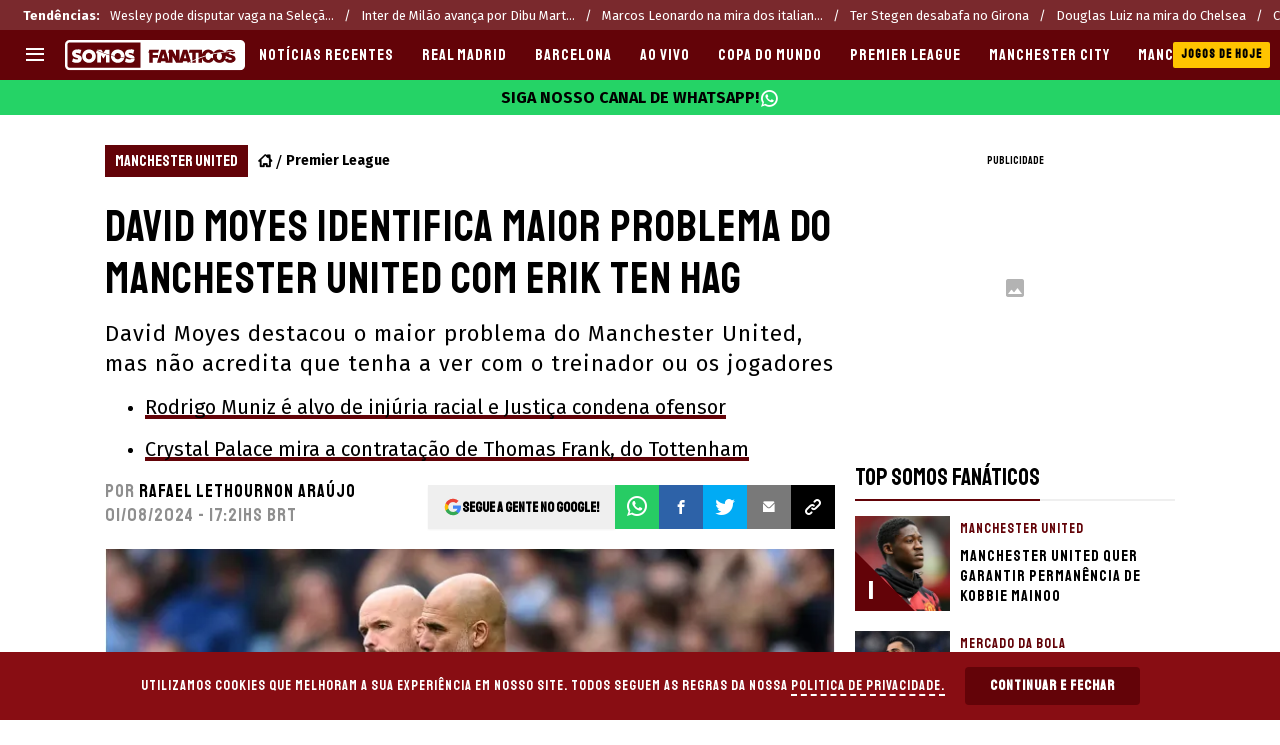

--- FILE ---
content_type: text/javascript
request_url: https://statics.somosfanaticos.fans/br/_next/static/chunks/771-566a7f0e8e552710.js
body_size: 11723
content:
!function(){try{var e="undefined"!=typeof window?window:"undefined"!=typeof global?global:"undefined"!=typeof self?self:{},t=(new e.Error).stack;t&&(e._sentryDebugIds=e._sentryDebugIds||{},e._sentryDebugIds[t]="592c6e59-ae35-47e4-94dd-53befc2f8fa1",e._sentryDebugIdIdentifier="sentry-dbid-592c6e59-ae35-47e4-94dd-53befc2f8fa1")}catch(e){}}();"use strict";(self.webpackChunk_N_E=self.webpackChunk_N_E||[]).push([[771],{95956:function(e,t,a){a.d(t,{AdBottomStickyRenderer:function(){return s}});var o=a(27573),n=a(7653);let s=e=>{let{showBottomStickyAd:t,stickyAdWithCloseButton:a,removeOnClose:s=!1,children:i}=e,[l,r]=(0,n.useState)(!0);return t&&l?(0,o.jsxs)("div",{className:"sticky-container-app mb-0 sticky bottom-0 left-0 w-full z-[10000000] overflow-hidden w-full",children:[a&&(0,o.jsx)(o.Fragment,{children:s?(0,o.jsx)("button",{"aria-label":"close sticky",className:"box-border fixed bottom-[60px] right-0 z-[1001] w-[25px] h-[25px] flex items-center justify-center bg-black text-white rounded-tl-[5px] cursor-pointer text-[24px] leading-[25px]",onClick:()=>r(!1),children:"\xd7"}):(0,o.jsxs)(o.Fragment,{children:[(0,o.jsx)("input",{id:"bottom-sticky-toggle",type:"checkbox",className:"peer sr-only hidden"}),(0,o.jsx)("label",{htmlFor:"bottom-sticky-toggle","aria-hidden":"true",className:"box-border fixed bottom-[60px] right-0 z-[1001] w-[25px] h-[25px] flex items-center justify-center bg-black text-white rounded-tl-[5px] cursor-pointer transform transition-transform duration-[525ms] peer-checked:translate-y-[85px] text-[24px] leading-[25px]",children:"\xd7"})]})}),(0,o.jsx)("div",{className:"bottom-sticky-wrapper w-full sticky bottom-0 h-[60px] z-[10000000] flex justify-center items-center md:bg-adContainer bg-adContainerHeaderMobile transform transition-transform duration-[500ms] peer-checked:translate-y-full",children:i})]}):null}},43684:function(e,t,a){a.d(t,{AcceptCookies:function(){return c}});var o=a(27573),n=a(7653);let s=()=>{let[e,t]=(0,n.useState)(!1);return(0,n.useEffect)(()=>{t(null===localStorage.getItem("accept-cookies"))},[]),{show:e,handleShow:(0,n.useCallback)(()=>{t(!1),localStorage.setItem("accept-cookies","1")},[])}};var i=a(25230),l=a(43291);let r=e=>{let{url:t,show:a,handleShow:n,isMobile:s,customClass:r,isBettingRelatedSection:c,showBottomStickyAd:d}=e,{acceptCookies:u}=(0,i.u)();return(0,o.jsxs)("div",{className:"cookies-accept-app fixed ".concat(s&&!c&&d?"bottom-[60px]":"bottom-0"," left-0 w-full ").concat(a?"flex":"hidden"," justify-center items-center bg-acceptCookies z-[999] p-[15px_0] md:p-[15px] ").concat(r||""),children:[(0,o.jsxs)("div",{className:"text-white text-[14px] leading-[18px] font-primary ml-[10px] md:ml-0 tracking-normal",children:[(0,o.jsx)("span",{children:u.text1})," ",(0,o.jsx)(l.z,{className:"text-white font-primary no-underline border-b-2 border-dashed border-white",href:t,children:u.text2})]}),(0,o.jsx)("button",{className:"bg-acceptCookiesBtn text-white font-bold text-[14px] leading-[18px] tracking-normal uppercase p-[10px_25px] rounded mx-[10px] md:ml-[20px] md:mr-0 font-primary",onClick:n,children:u.text3})]})},c=e=>{let{url:t,isMobile:a,isBettingRelatedSection:n,showBottomStickyAd:i}=e,{show:l,handleShow:c}=s();return(0,o.jsx)(r,{url:t,show:l,showBottomStickyAd:i,handleShow:c,isMobile:a,isBettingRelatedSection:n})}},62410:function(e,t,a){a.d(t,{WhatsappChannelLink:function(){return l}});var o=a(27573),n=a(7653),s=a(46778),i=a(25230);function l(e){let{href:t,text:a=""}=e,{whatsappChannel:l}=(0,i.u)(),r=a||"".concat(l.text());return((0,n.useEffect)(()=>{var e,a;s.V.isProd&&(null===(a=window)||void 0===a?void 0:null===(e=a.marfeel)||void 0===e?void 0:e.cmd)&&window.marfeel.cmd.push(["compass",function(e){e.setRecirculationModules([{selector:".whatsapp-link",name:"whatsapp-channel-link",urlAttribute:t}])}])},[]),t)?(0,o.jsxs)("a",{className:"whatsapp-link w-full h-[35px] bg-[#25D366] text-black flex items-center justify-center text-center no-underline uppercase text-[16px] gap-[8px] text-whatsappChannelLink font-three","data-mrf-recirculation":"whatsapp-channel-link",href:t,target:"_blank",rel:"noreferrer nofollow",children:[r,(0,o.jsx)("span",{className:"fsn-icon fsn-icon-whatsapp text-[20px] text-white"})]}):null}},28409:function(e,t,a){a.d(t,{NewsletterForm:function(){return d}});var o=a(27573),n=a(7653),s=a(46778),i=a(25230),l=a(56450),r=a(29120);let c=async e=>{let{email:t}=e;try{let{newsletter:e}=(0,i.u)(),a=!0,o=e.emailExist;if(/^([\da-z_.-]+)@([\da-z.-]+)\.([a-z.]{2,6})$/.test(t)){let a={status:200};try{a=await l.O.get({url:"".concat(s.V.cmsApi,"/api/forms/filter/").concat(s.V.newsletterSubscription),isExternal:!0,params:{email:t,token:"44b2e14309cc17d87ed6f50c4ffcce"}})}catch(e){r.Z.captureException(e,{repository:"fsnRegisterSubscription"}),(null==e?void 0:e.status)&&(a.status=e.status)}a.status>=400&&(await l.O.post({url:"".concat(s.V.cmsApi,"/api/forms/submit/").concat(s.V.newsletterSubscription),isExternal:!0,params:{token:"44b2e14309cc17d87ed6f50c4ffcce"},body:{form:{email:t}}}),o=e.successRegister)}else o=e.validEmail,a=!1;return[a,o]}catch(e){return r.Z.captureException(e,{repository:"fsnRegisterSubscription"}),[!1,""]}};function d(e){let{placeholder:t}=e,[a,s]=(0,n.useState)(""),[i,l]=(0,n.useState)(""),r=(0,n.useCallback)(async e=>{e.preventDefault();let[t,o]=await c({email:a});t&&s(""),l(o)},[]);return(0,o.jsxs)("form",{className:"flex flex-shrink-0 flex-col items-center justify-center w-full mb-[10px] md:w-[450px] md:m-0",onSubmit:r,children:[(0,o.jsxs)("div",{className:"flex",children:[(0,o.jsx)("input",{className:"w-[256px] h-[40px] p-[10px] border-none outline-none font-primary text-newsletterInputMail",placeholder:t,onChange:e=>s(e.target.value),value:a,type:"email",required:!0}),(0,o.jsx)("button",{type:"submit",className:"w-[40px] h-[40px] flex items-center justify-center bg-newsLetterIconBg text-newsLetterIcon cursor-pointer",children:(0,o.jsx)("i",{className:"fsn-icon fsn-icon-mail text-[16px]"})})]}),(0,o.jsx)("span",{className:"text-white text-center mt-[5px] ".concat(i?"block":"hidden"),children:i})]})}},43291:function(e,t,a){a.d(t,{z:function(){return f}});var o=a(27573),n=a(88146),s=a(46778);let i=["antenadosnofutebol.com.br","antenadosnofutebol.futbolsites.dev","bolavip.com","bolavip.futbolsites.dev","americamonumental.bolavip.com","americamonumental.futbolsites.dev","br.bolavip.com","br.futbolsites.dev","chivaspasion.bolavip.com","chivaspasion.futbolsites.dev","spoiler.bolavip.com","spoiler.futbolsites.dev","vamoscruzazul.bolavip.com","vamoscruzazul.futbolsites.dev","dalealbo.cl","dalealbo.futbolsites.dev","futbolcentroamerica.com","futbolcentroamerica.futbolsites.dev","juanbeisbol.com","juanbeisbol.futbolsites.dev","juanfutbol.com","juanfutbol.futbolsites.dev","lapaginamillonaria.com","lapaginamillonaria.futbolsites.dev","planetabj.com","planetabj.futbolsites.dev","redgol.cl","redgol.futbolsites.dev","somosfanaticos.fans","somosfanaticos.futbolsites.dev","news.thesportsdrop.com","thesportsdrop-news.futbolsites.dev","superpoker.com.br","superpoker.futbolsites.dev","worldsoccertalk.com","worldsoccertalk.futbolsites.dev","el10.com","pasionaguila.com","futbolsites.net","bettercollective.com","playmaker.fans","resultados.bolavip.com","resultados.lapaginamillonaria.com","resultados.dalealbo.cl","app.quiniela.juanfutbol.com"];var l=a(29120);let r=s.V.domain+s.V.basePath,c=e=>{try{return new URL(e,"https://".concat(r)).hostname.replace(/^(www\.)?/,"")}catch(e){return l.Z.captureException(e,{utils:"getDomainFromUrl"}),""}},d=e=>{let t=c(e);return i.includes(t)};var u=a(35494);let m=s.V.trailingSlash,p=function(){let e=arguments.length>0&&void 0!==arguments[0]?arguments[0]:"",t=!(arguments.length>1)||void 0===arguments[1]||arguments[1];if(!e)return"";let a=new URL(e,"https://bolavip.com"),o=t?"":"".concat(a.origin),n="/"!==a.pathname.slice(-1),s="/"===a.search.slice(-1)?a.search.slice(0,-1):a.search;return m&&n?"".concat(o).concat(a.pathname,"/").concat(s):!m&&!n&&e.length>1&&a.pathname.length>1?"".concat(o).concat(a.pathname.slice(0,-1)).concat(s):e};function f(e){let{spaEnable:t=s.V.spaEnable,children:a,href:i,title:l,className:r="",targetType:c="_self",relType:m="",styles:f={},isAbsolute:g}=e,h=p((0,u.K)(i)||g?i:s.V.basePath+i),b=d(i)?m:(m.replace("nofollow","")+" nofollow").replace(/\s+/," ").trim();return t?(0,o.jsx)(n.default,{href:i,className:r,title:l,rel:b,children:a}):(0,o.jsx)("a",{className:r,title:l,href:h,target:c,rel:b,style:f,children:a})}},11839:function(e,t,a){a.r(t),a.d(t,{ViafouraNotification:function(){return i}});var o=a(27573),n=a(7653),s=a(46778);let i=e=>{let{buttonIdSuffix:t="",className:a=""}=e,i="vf-notification-trigger".concat(t?"-"+t:"");return((0,n.useEffect)(()=>{if(!s.V.useViafoura)return;let e=(e,t)=>{e&&(null==e?void 0:e.length)&&[...e].forEach(e=>t(e))},t=document.getElementById(i),a=document.getElementsByClassName("vf-notification-button__count"),o=document.getElementsByClassName("vf-notification-button__name"),n=document.getElementsByClassName("vf-notification-button__avatar"),l=document.getElementsByClassName("vf-notification-button__avatar-default");window.vfQ=window.vfQ||[],window.vfQ.push(function(){window.vf.context.get("user").then(e=>{r(e),window.vf.context.get("notifications").then(t=>c(t,null==e?void 0:e.user_privilege))}),window.vf.$subscribe("user-notifications","new-count-changed",e=>c({counts:{new:e}})),window.vf.$subscribe("user","loaded",r),null==t||t.addEventListener("click",()=>{window.vfQ.push(()=>window.vf.$publish("tray","open",t,"vf-profile"))})});let r=t=>{let{user_privilege:a,pic_large:s,pic_small:i}=t;if("guest"===a)e(o,e=>e.textContent="Log In"),e(n,e=>{e.style.backgroundImage="none",e.style.backgroundColor="#fff",e.style.border="3px solid #000"}),e(l,e=>e.style.display="flex");else{let t=i||s;t&&(e(n,e=>{e.style.backgroundImage="url(".concat(t,")"),e.style.border="transparent"}),e(l,e=>e.style.display="none"))}window.vf.context.get("notifications").then(e=>c(e,null==t?void 0:t.user_privilege))},c=function(t){let{counts:o}=t,n=arguments.length>1&&void 0!==arguments[1]?arguments[1]:"",s="guest"===n?"?":o.new;e(a,e=>e.textContent=s)}},[]),s.V.useViafoura)?(0,o.jsxs)("div",{className:"relative md:fixed md:right-0 md:top-[45vh] ".concat(a),children:[(0,o.jsxs)("button",{id:i,className:"relative flex justify-center items-center outline-none px-[6px]",children:[(0,o.jsx)("div",{className:"absolute flex w-[35px] h-[35px] md:w-[3em] md:h-[3em] vf-notification-button__avatar-default",dangerouslySetInnerHTML:{__html:'\n             <svg xmlns="http://www.w3.org/2000/svg" width="48" height="48" viewBox="0 0 417 417" style="width: 100%;height: 100%;"><path d="M182.8 22.5C99.6 34.3 34.6 99.1 22.5 182.1c-2 13.8-2 39 0 52.8 12.4 85 79.9 150.4 165.5 160.2 12.8 1.4 40.2.7 51.8-1.5C300.9 382.3 350.5 345 377 290.5c40.3-82.9 14.7-182.2-60.9-235.6-22.2-15.6-47.6-26.1-76.3-31.5-11.6-2.2-44.4-2.7-57-.9zM225.4 80c25.8 6.6 45.5 26.1 52.3 52 2.3 8.8 2.2 26.3-.1 35-5.2 19.2-18.6 36.2-35.5 44.8-14.3 7.4-26.8 9.8-42 8.1-17.1-1.9-29-7.9-42.3-21-7.2-7.2-9.3-10.1-13.2-18-20.1-41.7 2.3-90 46.9-101 9.8-2.4 24.2-2.4 33.9.1zm-44.1 170.6c7 2 12.5 2.7 23.2 3.1 16.4.6 26.8-1.1 42.8-7.1 6.5-2.5 10.5-3.5 12-3 5.4 1.7 24.3 11.9 33.8 18.3 5.7 3.8 16.7 12 24.4 18.1 7.7 6.2 14.8 11.8 15.9 12.5 1.8 1.3 1.5 1.9-4.7 9.8-21 26.9-52.5 45.4-89.9 52.9-16.3 3.3-45.3 3.3-61.6 0-32.2-6.5-56.3-19.2-78.2-41.1-6.4-6.4-12.9-13.6-14.5-16l-2.9-4.3 2.9-2.2c1.6-1.1 9.3-7.1 17-13.2 23.3-18.4 34.9-26 49.3-32.5l8.4-3.7 6.4 2.9c3.6 1.6 10.6 4.1 15.7 5.5z"></path></svg> \n          '}}),(0,o.jsx)("div",{className:"block w-[35px] h-[35px] md:w-[3em] md:h-[3em] rounded-full bg-white bg-cover bg-no-repeat border-solid border-[3px] border-black box-border vf-notification-button__avatar"}),(0,o.jsx)("span",{className:"absolute top-0 left-0 inline-flex justify-center items-center bg-[red] rounded-full text-white text-[12px] md:text-[15px] w-[1.5em] h-[1.5em] max-w-[16px] max-h-[16px] md:max-w-none md:max-h-none leading-1 vf-notification-button__count",children:"?"})]}),(0,o.jsx)("div",{className:"h-0 w-0 min-h-0 invisible absolute viafoura",children:(0,o.jsx)("div",{dangerouslySetInnerHTML:{__html:"<vf-tray-trigger />"}})})]}):null}},32486:function(e,t,a){var o,n;a.d(t,{X:function(){return o}}),(n=o||(o={})).v1="v1",n.v2="v2",n.none=""},85187:function(e,t,a){a.d(t,{Nt:function(){return n},ks:function(){return s},nM:function(){return i}});var o=a(46778);["BMX","BBR","LPM","RDG","SFBR","SFPT","SFMZ","SFAO","ANF","CHI","BCO","BPE","DLA","BCL","BAR","FCA"].includes(o.V.siteCode);let n=["ar","br","cl","co","mx","en","pe","ec","us","es","pt","mz","ao"],s="blank_layout",i=2;o.V.isProd,o.V.isProd,["BBR","ANF","SFBR"].includes(o.V.siteCode)},46778:function(e,t,a){a.d(t,{V:function(){return f}});var o,n,s,i,l,r,c,d,u=a(74859);let m=["production","qa"].includes(String("production")),p=!!u.env.VERCEL,f={isProd:!0,isAWS:m,isVercel:p,isDev:!m&&!p,isRunningInDevMode:!1,isServer:!1,cmsApi:"https://cms.futbolsites.net",apiRoute:"".concat(null!==(r=u.env.API_ROUTE)&&void 0!==r?r:"".concat("https://api.futbolsites.net")),proxyRoute:"".concat("https://api.fsnservice.com"),siteCode:String("SFBR"),lang:String("pt"),tz:String("America/Sao_Paulo"),assetPrefix:String("https://statics.somosfanaticos.fans/br"),basePath:String("/br"),trailingSlash:"true"===u.env.NEXT_PUBLIC_TRAILING_SLASH,publinoteAuthor:String(u.env.NEXT_PUBLIC_PUBLINOTE_AUTHOR),domain:String("somosfanaticos.fans"),cmsDomain:String("https://cms.somosfanaticos.fans"),spaEnable:"true"===u.env.NEXT_PUBLIC_SPA_ENABLE,adsWrapper:"relevant",authorPath:u.env.AUTHOR_PATH||"staff",twitterAccount:String("fanaticosporfu"),newsletterSubscription:String("somosfanaticos_br_newsletter_suscription"),minHighlightLinksToShow:5,bettingCategory:String("apostas"),disableFlowcards:!0,disableMarfeelSessionVars:!0,languageCode:String("PT-BR"),iso3166CountryCode:String("BR"),useGravitec:"true"===u.env.NEXT_PUBLIC_USE_GRAVITEC,whatsappLink:String(u.env.NEXT_PUBLIC_WHATSAPP_LINK),whatsappLinkChannelName:String(u.env.NEXT_PUBLIC_WHATSAPP_LINK_CHANNEL_NAME),showResults:String("/resultados/futebol"),companyUrl:String("https://news.google.com/publications/CAAqBwgKMP-7pwsw7Ma_Aw?oc=3&ceid=BR:pt-419&hl=pt-BR&gl=BR"),showBtnScheduleBallIcon:"true"===u.env.SHOW_BTN_SCHEDULE_BALL_ICON,redirectAll301:Number(null!==(c=u.env.REDIRECT_ALL_301)&&void 0!==c?c:"0"),hideBettingMenu:(null==u?void 0:null===(o=u.env)||void 0===o?void 0:"false")==="true",useViafoura:(null==u?void 0:null===(n=u.env)||void 0===n?void 0:"false")==="true",viafouraAdUnitSlotIncomments:String(u.env.NEXT_VIAFOURA_AD_UNIT_SLOT_INCOMMENTS),viafouraAdUnitSlotTrending:String(u.env.NEXT_VIAFOURA_AD_UNIT_SLOT_TRENDING),viafouraDisableCommentsCount:"true"===u.env.NEXT_VIAFOURA_DISABLED_COMMENTS_COUNT,optimizedLayoutWeb:!0,useCompetitionsWidgetInCategory:"true"===u.env.USE_COMPETITIONS_WIDGET_IN_CATEGORY,optaSubscriptionId:String("6540a023842af2c9d54a808a66d7e401"),optaLang:String("pt_BR"),showNewsletterInHamburgerMenu:"true"===u.env.NEXT_PUBLIC_SHOW_NEWSLETTER_IN_HAMBURGER_MENU,termsConditionsRouteNewsletter:String(u.env.NEXT_PUBLIC_TERMS_CONDITIONS_ROUTE_NEWSLETTER),fbAppId:String(u.env.NEXT_PUBLIC_FB_APP_ID),sidebarLatestNewsSize:Number(u.env.NEXT_PUBLIC_SIDEBAR_LATEST_NEWS_SIZE)||5,sidebarLatestNewsTitleOnly:"true"===u.env.NEXT_PUBLIC_SIDEBAR_LATEST_NEWS_TITLE_ONLY,sidebarLatestNewsShowIcon:!u.env.NEXT_PUBLIC_SIDEBAR_LATEST_NEWS_SHOW_ICON||"true"===u.env.NEXT_PUBLIC_SIDEBAR_LATEST_NEWS_SHOW_ICON,disabledMatchPage:!0,schemaLogoWidth:null==u?void 0:null===(s=u.env)||void 0===s?void 0:s.NEXT_PUBLIC_SCHEMA_LOGO_WIDTH,schemaLogoHeight:null==u?void 0:null===(i=u.env)||void 0===i?void 0:i.NEXT_PUBLIC_SCHEMA_LOGO_HEIGHT,hiddenInfinityScrollInArticleLayoutClean:"true"===u.env.NEXT_PUBLIC_HIDDEN_INFINITY_SCROLL_IN_ARTICLE_LAYOUT_CLEAN,viafouraShowConversationShortcut:(null==u?void 0:null===(l=u.env)||void 0===l?void 0:"false")==="true",lbpAutoRefreshInterval:Number(u.env.NEXT_PUBLIC_LBP_AUTO_REFRESH_INTERVAL)||3e4,urlLigavip:"https://bvf2p.if.prod.bc.networkgaming.co.uk",relevantFullControl:!0,disableHeaderTagsFetch:!0,urlClubWordCup2025Simulator:String(u.env.NEXT_PUBLIC_URL_CLUB_WORD_CUP_2025_SIMULATOR),isFanSite:"true"===u.env.NEXT_PUBLIC_FAN_SITE,urlCopaLibertadores2025Simulator:String(u.env.NEXT_PUBLIC_URL_COPA_LIBERTADORES_2025_SIMULATOR),apiSports:"http://global.fsnservice.com/api",authorUrl:String(null!==(d=u.env.AUTHOR_URL)&&void 0!==d?d:"")}},25230:function(e,t,a){a.d(t,{u:function(){return v}});var o,n,s,i,l=a(27573),r=a(46778),c={ANF:{sideBar:{lastNews:"",mostReadTitle:"TOP ANTENADOS NO FUTEBOL"},googleFollowButton:"",header:{resultButton:""}},FCA:{sideBar:{lastNews:"",mostReadTitle:"TOP F\xdaTBOL CENTROAM\xc9RICA"},googleFollowButton:"Sigue a FCA en Google!",header:{resultButton:"Agenda"}},RDG:{sideBar:{lastNews:"",mostReadTitle:"TOP REDGOL"},googleFollowButton:"Sigue a Redgol en Google!",header:{resultButton:"Partidos de Hoy"}},BVP:{sideBar:{lastNews:"",mostReadTitle:"TOP BOLAVIP"},googleFollowButton:"Sigue a Bolavip en Google!",header:{resultButton:""}},BBR:{sideBar:{lastNews:"",mostReadTitle:"TOP BOLAVIP"},googleFollowButton:"Segue a gente no Google!",header:{resultButton:""}},BAR:{sideBar:{lastNews:"",mostReadTitle:"TOP BOLAVIP"},googleFollowButton:"Segu\xed a Bolavip en Google!",header:{resultButton:""}},BUS:{sideBar:{lastNews:"",mostReadTitle:"TOP BOLAVIP"},googleFollowButton:"Follow us on Google!",header:{resultButton:""}},BCL:{sideBar:{lastNews:"",mostReadTitle:"TOP BOLAVIP"},googleFollowButton:"Sigue a Bolavip en Google!",header:{resultButton:""}},BCO:{sideBar:{lastNews:"",mostReadTitle:"TOP BOLAVIP"},googleFollowButton:"Sigue a Bolavip en Google!",header:{resultButton:""}},BMX:{sideBar:{lastNews:"",mostReadTitle:"TOP BOLAVIP"},googleFollowButton:"Sigue a Bolavip en Google!",header:{resultButton:""}},BPE:{sideBar:{lastNews:"",mostReadTitle:"TOP BOLAVIP"},googleFollowButton:"Sigue a Bolavip en Google!",header:{resultButton:""}},SPEN:{sideBar:{lastNews:"",mostReadTitle:"TOP SPOILER"},googleFollowButton:"",header:{resultButton:""}},SPO:{sideBar:{lastNews:"",mostReadTitle:"TOP SPOILER"},googleFollowButton:"",header:{resultButton:""}},SFBR:{sideBar:{lastNews:"",mostReadTitle:"TOP SOMOS FAN\xc1TICOS"},googleFollowButton:"Segue a gente no Google!",header:{resultButton:""}},SFAO:{sideBar:{lastNews:"",mostReadTitle:"TOP SOMOS FAN\xc1TICOS"},googleFollowButton:"",header:{resultButton:""}},SFPT:{sideBar:{lastNews:"",mostReadTitle:"TOP SOMOS FAN\xc1TICOS"},googleFollowButton:"",header:{resultButton:""}},SFMZ:{sideBar:{lastNews:"",mostReadTitle:"TOP SOMOS FAN\xc1TICOS"},googleFollowButton:"",header:{resultButton:""}},VCA:{sideBar:{lastNews:"",mostReadTitle:"TOP VAMOS AZUL"},googleFollowButton:"S\xedguenos en Google",header:{resultButton:""}},CHI:{sideBar:{lastNews:"",mostReadTitle:"TOP REBA\xd1O PASI\xd3N"},googleFollowButton:"",header:{resultButton:""}},AME:{sideBar:{lastNews:"",mostReadTitle:"TOP \xc1GUILAS MONUMENTAL"},googleFollowButton:"",header:{resultButton:""}},LPM:{sideBar:{lastNews:"",mostReadTitle:"TOP LA P\xc1GINA MILLONARIA"},googleFollowButton:"Segu\xed a LPM en Google!",header:{resultButton:""},fanSite:{sideBar:{lastNews:"",mostReadTitle:"TOP LA P\xc1GINA MILLONARIA"}}},DLA:{sideBar:{lastNews:"",mostReadTitle:"TOP DALEALBO"},googleFollowButton:"Sigue a DaleAlbo en Google!",header:{resultButton:""}},PBJ:{sideBar:{lastNews:"",mostReadTitle:"TOP PLANETA BOCA JUNIORS"},googleFollowButton:"",header:{resultButton:""}},WST:{sideBar:{lastNews:"",mostReadTitle:""},googleFollowButton:"Follow us on Google!",header:{resultButton:""}}};let d=c[r.V.siteCode]||null;var u={authorSchema:{jobTitle:"Periodista deportivo",publishingPrinciples:"/politica-editorial"},articleAlsoReadEmbed:{seeAlso:"ver tambi\xe9n"},adContainer:{advertisement:"Publicidad"},poll:{survey:"Encuesta",votes:function(){let e=arguments.length>0&&void 0!==arguments[0]?arguments[0]:0;return"Ya votaron ".concat(e," personas")}},sideBar:{lastNews:"\xdaLTIMAS NOTICIAS",mostRead:(null==d?void 0:d.sideBar.mostReadTitle)||"LO M\xc1S VISTO",bets:"APUESTAS"},whereToWatch:{otherProviders:"OTRAS FORMAS DE VERLO",affiliatAltText:"Logo de Afiliado"},articleSindicated:{by:"Por",publishedOn:"Publicado por"},articleShare:{subjectMail:"Comparto esta noticia con vos",bodyMail:"No te pierdas esta noticia"},articleDateAuthor:{initDescription:"Por",articleUpdated:"Actualizado el"},alsoReadBlock:{title:"Lee tambi\xe9n"},articleInfiniteScroll:{loadingArticle:"Cargando art\xedculo..."},newsletter:{title:"Recibe las \xfaltimas noticias en tu casilla de E-mail",info:"Registrarse implica aceptar los",terms:"T\xe9rminos y Condiciones",inputPlaceholder:"Ingresa tu email",validEmail:"Debe ingresar un email v\xe1lido",successRegister:"Te has registrado correctamente",emailExist:"Tu email ya se encuentra registrado"},complianceHeader:{info:"18+ | Juego responsable | Aplican T\xe9rminos y Condiciones | Contenido comercial",publicationPrinciples:"Principios de Publicaci\xf3n"},headerHighlightLinks:{trending:"Es tendencia"},googleFollowButton:(null==d?void 0:d.googleFollowButton)||"\xa1S\xedguenos en Google News!",header:{logoAlt:"logotipo del encabezado",scheduleButton:"",resultButton:(null==d?void 0:null===(o=d.header)||void 0===o?void 0:o.resultButton)||"Agenda Deportiva"},acceptCookies:{text1:"Utilizamos cookies que melhoram a sua experi\xeancia em nosso site. Todos seguem as regras da nossa",text2:"Politica de Privacidade",text3:"Continuar e Fechar"},companyCard:{text1:"Consulta nuestras \xfaltimas novedades",text2:"en Google News",text3:"S\xedguenos"},whatsappChannel:{text:()=>"Sumate al canal de WhatsApp!"},complianceFooter:{comercialText:"Contenido Comercial",termsText:"Se aplican los T\xe9rminos y Condiciones",complianceText:e=>(0,l.jsxs)(l.Fragment,{children:["La aceptaci\xf3n de una de las ofertas presentadas en esta p\xe1gina puede dar lugar a un pago a ",(0,l.jsx)("b",{children:e}),". Este pago puede influir en c\xf3mo y d\xf3nde aparecen los operadores de juego en la p\xe1gina y en el orden en que aparecen, pero no influye en nuestras evaluaciones."]})},mustReadMsnFeed:"Lectura recomendada",commentCountLabel:"Comentarios",footer:{description:"Bolavip, al igual que Futbol Sites, es una compa\xf1\xeda perteneciente a Better Collective. Todos los derechos reservados."},stateMatch:e=>({postponed:"pospuesto",suspended:"suspendido",cancelled:"cancelado",unplanned:"A definir",final:"FINAL"})[e],paths:{results:"/resultados/futbol",match:"/resultados/futbol/partido",tournament:(e,t)=>"/resultados/futbol/competencias/".concat(e,"/").concat(t),calendar:(e,t)=>"/resultados/futbol/competencias/".concat(e,"/").concat(t,"/calendario"),calendarWithBasePath:(e,t)=>"".concat("/br","/resultados/futbol/competencias/").concat(e,"/").concat(t,"/calendario"),calendarWc:()=>"/resultados/futbol/competencias/copa-mundial-fifa/b7efb087-7fce-488d-9dc7-db8dfbe3f359/calendario",standings:(e,t)=>"/resultados/futbol/competencias/".concat(e,"/").concat(t,"/clasificacion"),news:(e,t)=>"/resultados/futbol/competencias/".concat(e,"/").concat(t,"/noticias"),simulator:"/simulador-mundial-qatar2022",matchStats:(e,t)=>"/resultados/futbol/partido/".concat(e,"/").concat(t),matchNews:(e,t)=>"/resultados/futbol/partido/".concat(e,"/").concat(t,"/noticias"),onlyCalendar:"/calendario",teamNews:(e,t)=>"/resultados/futbol/equipo/".concat(e,"/").concat(t,"/noticias"),teamMatches:(e,t)=>"/resultados/futbol/equipo/".concat(e,"/").concat(t,"/partidos"),teamStats:(e,t)=>"/resultados/futbol/equipo/".concat(e,"/").concat(t,"/estadisticas"),teamPlayers:(e,t)=>"/resultados/futbol/equipo/".concat(e,"/").concat(t,"/plantel"),teamStandings:(e,t)=>"/resultados/futbol/equipo/".concat(e,"/").concat(t,"/posiciones")},articleFeaturedBanner:{title:"Qui\xe9n ganar\xe1?",vs:"VS"},authorPage:{lastArticlesTitle:"\xfaltimos art\xedculos de"},matchday:"Fecha",comments:{singular:"Comentario",plural:"comentarios",empty:"Escribe un comentario"},fanSite:{sideBar:{lastNews:"\xdaLTIMAS NOTICIAS",mostRead:(null==d?void 0:null===(n=d.fanSite)||void 0===n?void 0:n.sideBar.mostReadTitle)||"LO M\xc1S VISTO",bets:"APUESTAS"},poll:{survey:"Encuesta",votes:function(){let e=arguments.length>0&&void 0!==arguments[0]?arguments[0]:0;return"Ya votaron ".concat(e," hinchas")}},teamCard:{lastMatches:"\xfaltimos partidos",calendar:"agenda",handToHand:"mano a mano",winner:"Triunfos",ties:"Empates",completeCalendar:"Calendario Completo",fullStats:"estad\xedsticas completas",final:"Final",won:"G",tie:"E",lost:"P"},recommendedBlock:{title:"Te puede interesar"},classificationWidget:{buttonText:"ESTAD\xcdSTICAS COMPLETAS"}}};let m=c[r.V.siteCode]||null;var p={authorSchema:{jobTitle:"Jornalista esportivo",publishingPrinciples:"/info/privacidade"},articleAlsoReadEmbed:{seeAlso:"Veja tamb\xe9m"},adContainer:{advertisement:"PUBLICIDADE"},poll:{survey:"",votes:function(){let e=arguments.length>0&&void 0!==arguments[0]?arguments[0]:0;return"".concat(e," pessoas j\xe1 votaram")}},googleFollowButton:(null==m?void 0:m.googleFollowButton)||"Siga Bolavip no Google",sideBar:{lastNews:"NOT\xcdCIAS MAIS RECENTES",mostRead:(null==m?void 0:m.sideBar.mostReadTitle)||"MAIS VISTOS",bets:"APOSTAS"},whereToWatch:{otherProviders:"OUTRAS FORMAS DE VER A QUEST\xc3O",affiliatAltText:"Logotipo de afiliado"},articleSindicated:{by:"Por",publishedOn:"Publicado em"},articleShare:{subjectMail:"Eu compartilho essa novidade com voc\xea",bodyMail:"N\xe3o perca esta not\xedcia"},articleDateAuthor:{initDescription:"Por",articleUpdated:"Atualizada em"},alsoReadBlock:{title:"LEIA TAMB\xc9M"},articleInfiniteScroll:{loadingArticle:"Carregando artigo..."},newsletter:{title:"Receba as \xfaltimas novidades em sua caixa de e-mail",info:"O registro implica a aceita\xe7\xe3o do",terms:"Termos e Condi\xe7\xf5es",inputPlaceholder:"Digite seu e-mail",validEmail:"Voc\xea deve inserir um e-mail v\xe1lido",successRegister:"Voc\xea se registrou com sucesso",emailExist:"Seu email j\xe1 est\xe1 cadastrado"},headerHighlightLinks:{trending:"Tend\xeancias"},complianceHeader:{info:"+18 | Jogue com responsabilidade | Aplicam-se os Termos e Condi\xe7\xf5es",publicationPrinciples:"Princ\xedpios Editoriais"},header:{logoAlt:"",scheduleButton:"JOGOS DE HOJE",resultButton:"Jogos de Hoje"},acceptCookies:{text1:"Utilizamos cookies que melhoram a sua experi\xeancia em nosso site. Todos seguem as regras da nossa",text2:"Politica de Privacidade. ",text3:"Continuar e Fechar"},companyCard:{text1:"Confira nossas \xfaltimas not\xedcias",text2:"no Google News",text3:"Siga-nos"},whatsappChannel:{text:()=>"Siga nosso canal de WhatsApp!"},complianceFooter:{comercialText:"Jogue com responsabilidade |",termsText:"Aplicam-se os Termos e Condi\xe7\xf5es | Conte\xfado Comercial",complianceText:e=>"A ades\xe3o a uma das ofertas apresentadas nesta p\xe1gina poder\xe1 resultar em\n        um pagamento ao ".concat(e,". Isso pode afetar como e onde as casas de\n        apostas aparecem na p\xe1gina e a ordem em que aparecem, mas n\xe3o influencia\n        nossas avalia\xe7\xf5es.")},mustReadMsnFeed:"Leitura recomendada",commentCountLabel:"Coment\xe1rios",footer:{description:"Bolavip, assim como Futbol Sites, \xe9 uma empresa pertencente \xe0 Better Collective. Todos os direitos reservados.",spk:"Um produto da Playmaker. Todos os direitos reservados."},stateMatch:e=>({postponed:"adiado",suspended:"suspenso",cancelled:"cancelado",unplanned:"A definir",final:"FINAL"})[e],paths:{results:"/resultados/futebol",match:"/resultados/futebol/jogo",tournament:(e,t)=>"/resultados/futebol/competencias/".concat(e,"/").concat(t),calendar:(e,t)=>"/resultados/futebol/competencias/".concat(e,"/").concat(t,"/calendario"),calendarWithBasePath:(e,t)=>"".concat("/br","/resultados/futebol/competencias/").concat(e,"/").concat(t,"/calendario"),calendarWc:()=>"/resultados/futebol/competencias/copa-do-mundo-fifa/b7efb087-7fce-488d-9dc7-db8dfbe3f359/calendario",standings:(e,t)=>"/resultados/futebol/competencias/".concat(e,"/").concat(t,"/classificacao"),news:(e,t)=>"/resultados/futebol/competencias/".concat(e,"/").concat(t,"/noticias"),simulator:"/simulador-copa-do-mundo-qatar2022",matchStats:(e,t)=>"/resultados/futebol/jogo/".concat(e,"/").concat(t),matchNews:(e,t)=>"/resultados/futebol/jogo/".concat(e,"/").concat(t,"/noticias"),onlyCalendar:"/calendario",teamNews:(e,t)=>"/resultados/futebol/equipe/".concat(e,"/").concat(t,"/noticias"),teamMatches:(e,t)=>"/resultados/futebol/equipe/".concat(e,"/").concat(t,"/jogos"),teamStats:(e,t)=>"/resultados/futebol/equipe/".concat(e,"/").concat(t,"/estatisticas"),teamPlayers:(e,t)=>"/resultados/futebol/equipe/".concat(e,"/").concat(t,"/plantel"),teamStandings:(e,t)=>"/resultados/futebol/equipe/".concat(e,"/").concat(t,"/tabelas")},articleFeaturedBanner:{title:"Quem vai ganhar?",vs:"VS"},authorPage:{lastArticlesTitle:"\xfaltimos artigos de"},matchday:"Rodada",comments:{singular:"Coment\xe1rio",plural:"coment\xe1rios",empty:"Escreva um coment\xe1rio"},fanSite:{sideBar:{lastNews:"NOT\xcdCIAS MAIS RECENTES",mostRead:(null==m?void 0:null===(s=m.fanSite)||void 0===s?void 0:s.sideBar.mostReadTitle)||"MAIS VISTOS",bets:"APOSTAS"},teamCard:{lastMatches:"\xdaltimos Jogos",calendar:"Calend\xe1rio",handToHand:"Confrontos Diretos",winner:"Vit\xf3rias",ties:"Empates",completeCalendar:"Calend\xe1rio Completo",fullStats:"Estat\xedsticas Completas",final:"Final",won:"G",tie:"E",lost:"P"},recommendedBlock:{title:"Artigos recomendados"},classificationWidget:{buttonText:"ESTAT\xcdSTICAS COMPLETAS"}}};let f=c[r.V.siteCode]||null;var g={authorSchema:{jobTitle:"Sport Journalist",publishingPrinciples:"/editorial-policy"},articleAlsoReadEmbed:{seeAlso:"see also"},adContainer:{advertisement:"Advertisement"},poll:{survey:"Survey",votes:function(){let e=arguments.length>0&&void 0!==arguments[0]?arguments[0]:0;return"already voted ".concat(e," people")}},googleFollowButton:(null==f?void 0:f.googleFollowButton)||"Follow Bolavip on Google",sideBar:{lastNews:"LATEST NEWS",mostRead:(null==f?void 0:f.sideBar.mostReadTitle)||"TRENDING NEWS",bets:"BETS"},whereToWatch:{otherProviders:"OTHER WAYS OF LOOKING AT IT",affiliatAltText:"Affiliate Logo"},articleSindicated:{by:"By",publishedOn:"Published by"},articleShare:{subjectMail:"I share this news with you",bodyMail:"Do not miss this story"},articleDateAuthor:{initDescription:"By",articleUpdated:"Updated on"},alsoReadBlock:{title:"ALSO READ"},articleInfiniteScroll:{loadingArticle:"Loading article..."},newsletter:{title:"Receive the latest news in your E-mail box",info:"Registering implies accepting the",terms:"Terms and Conditions",inputPlaceholder:"Enter your email",validEmail:"You must enter a valid email",successRegister:"You have successfully registered",emailExist:"Your email is already registered"},headerHighlightLinks:{trending:"Trending topics"},betsComplianceHeader:"",complianceHeader:{info:"",publicationPrinciples:""},header:{logoAlt:"",scheduleButton:"",resultButton:"SOCCER SCHEDULE"},acceptCookies:{text1:"",text2:"",text3:""},companyCard:{text1:"Check our latest news",text2:"in Google News",text3:"follow us"},whatsappChannel:{text:()=>"Join the whatsApp channel!"},complianceFooter:{comercialText:"",termsText:"",complianceText:()=>""},mustReadMsnFeed:"More must-reads",commentCountLabel:"Comments",footer:{description:"Bolavip, like Futbol Sites, is a company owned by Better Collective. All rights reserved.",wst:{copyright:"World Soccer Talk \xa9 2023.  Made in Florida.",description:"World Soccer Talk is reader-supported and may earn a commission through our partner links."}},stateMatch:e=>({postponed:"postponed",suspended:"suspended",cancelled:"cancelled",unplanned:"TBD",final:"END"})[e],paths:{results:"/results/soccer",match:"/results/soccer/match",tournament:(e,t)=>"/results/soccer/tournaments/".concat(e,"/").concat(t),calendar:(e,t)=>"/results/soccer/tournaments/".concat(e,"/").concat(t,"/schedule"),calendarWithBasePath:(e,t)=>"".concat("/br","/results/soccer/tournaments/").concat(e,"/").concat(t,"/schedule"),calendarWc:()=>"/results/soccer/tournaments/fifa-world-cup/b7efb087-7fce-488d-9dc7-db8dfbe3f359/schedule",standings:(e,t)=>"/results/soccer/tournaments/".concat(e,"/").concat(t,"/standings"),news:(e,t)=>"/results/soccer/tournaments/".concat(e,"/").concat(t,"/news"),simulator:"/world-cup-2022-simulator",matchStats:(e,t)=>"/results/soccer/match/".concat(e,"/").concat(t),matchNews:(e,t)=>"/results/soccer/match/".concat(e,"/").concat(t,"/news"),onlyCalendar:"/schedule",teamNews:(e,t)=>"/results/soccer/team/".concat(e,"/").concat(t,"/news"),teamMatches:(e,t)=>"/results/soccer/team/".concat(e,"/").concat(t,"/matches"),teamStats:(e,t)=>"/results/soccer/team/".concat(e,"/").concat(t,"/stats"),teamPlayers:(e,t)=>"/results/soccer/team/".concat(e,"/").concat(t,"/team"),teamStandings:(e,t)=>"/results/soccer/team/".concat(e,"/").concat(t,"/standings")},articleFeaturedBanner:{title:"n/a",vs:"n/a"},authorPage:{lastArticlesTitle:"latest articles by"},matchday:"Matchday",comments:{singular:"Comment",plural:"Comments",empty:"Write a comment"},fanSite:{sideBar:{lastNews:"LATEST NEWS",mostRead:(null==f?void 0:null===(i=f.fanSite)||void 0===i?void 0:i.sideBar.mostReadTitle)||"TRENDING NEWS",bets:"BETS"},teamCard:{lastMatches:"Last Matches",calendar:"Calendar",handToHand:"Head to Head",winner:"Wins",ties:"Draws",completeCalendar:"Full Calendar",fullStats:"Full Stats",final:"Final",won:"G",tie:"E",lost:"P"},recommendedBlock:{title:"Recommended Articles"},classificationWidget:{buttonText:"FULL STATS"}}};let h=Object.assign({...p},{newsletter:{title:"Receba as \xfaltimas novidades em sua caixa de e-mail",info:"O registro implica a aceita\xe7\xe3o dos",terms:"Termos e Condi\xe7\xf5es",inputPlaceholder:"Digite seu e-mail",validEmail:"Voc\xea deve inserir um e-mail v\xe1lido",successRegister:"Voc\xea se registrou com sucesso",emailExist:"Seu email j\xe1 est\xe1 cadastrado"},matchday:"Jornada"}),b={es:u,pt:p,en:g,pt_pt:h},v=()=>b[r.V.lang]},56450:function(e,t,a){a.d(t,{O:function(){return c}});var o=a(32486),n=a(46778),s=a(4225),i=a(74859);let l=(0,s.Z)(Number(i.env.API_CONCURRENCY)||100);var r=a(85187);class c{static async get(e){let{url:t,baseUrl:a=n.V.apiRoute,version:s=o.X.v1,params:i={},headers:c={},isExternal:d=!1,ttl:u=r.nM}=e;n.V.isServer&&!d&&(c["User-Agent"]="fsn-front");let m=s===o.X.none?"":"/".concat(s),p=await l(()=>fetch((d?"":"".concat(a).concat(m))+t+this.formatToQueryParams(i),{headers:c,next:{revalidate:u}}));if(p.status>=400)throw p;return await p.json()}static async post(e){let{url:t,baseUrl:a=n.V.apiRoute,version:s=o.X.v1,params:i={},body:r,headers:c={},isExternal:d=!1}=e;n.V.isServer&&!d&&(c["User-Agent"]="fsn-front"),c["Content-Type"]="application/json";let u=await l(()=>fetch(d?"":"".concat(a,"/").concat(s)+t+this.formatToQueryParams(i),{method:"POST",body:JSON.stringify(r),headers:c,next:{revalidate:0}}));if(u.status>=400)throw u;return await u.json()}static formatQueryParam(e,t){let a="".concat(e.replace(/-\[\d+]$/g,""));return Array.isArray(t)?t.map(e=>"".concat(a,"=").concat(encodeURIComponent(String(e)))).join("&"):"".concat(a,"=").concat(encodeURIComponent(String(t)))}static formatToQueryParams(e){return Object.keys(e).length?"?".concat(Object.keys(e).filter(t=>e[t]).map(t=>this.formatQueryParam(t,e[t])).join("&")):""}}},29120:function(e,t,a){var o=a(46778),n=a(63327);class s{static async captureException(e){let t=arguments.length>1&&void 0!==arguments[1]?arguments[1]:{};if(!o.V.isServer||(o.V.isAWS||n.Z.error(t,e),!o.V.isProd||o.V.isVercel))return;if((null==e?void 0:e.status)===404){o.V.isAWS||n.Z.error(t,e);return}let{captureException:s}=await a.e(9018).then(a.bind(a,69018));s(e,{extra:t,level:"error"})}}t.Z=s},35494:function(e,t,a){a.d(t,{K:function(){return o}});let o=e=>null!==e.match(/^(?:(?:(?:https?|ftp):)?\/\/)(?:\S+(?::\S*)?@)?(?:(?!(?:10|127)(?:\.\d{1,3}){3})(?!(?:169\.254|192\.168)(?:\.\d{1,3}){2})(?!172\.(?:1[6-9]|2\d|3[0-1])(?:\.\d{1,3}){2})(?:[1-9]\d?|1\d\d|2[01]\d|22[0-3])(?:\.(?:1?\d{1,2}|2[0-4]\d|25[0-5])){2}(?:\.(?:[1-9]\d?|1\d\d|2[0-4]\d|25[0-4]))|(?:(?:[a-z\u00a1-\uffff0-9]-*)*[a-z\u00a1-\uffff0-9]+)(?:\.(?:[a-z\u00a1-\uffff0-9]-*)*[a-z\u00a1-\uffff0-9]+)*(?:\.(?:[a-z\u00a1-\uffff]{2,})))(?::\d{2,5})?(?:[/?#]\S*)?$/g)},63327:function(e,t){let a=e=>{let t=e.map(e=>e instanceof Error?e.message.replace(/\n/g," | "):"string"==typeof e?e.replace(/\n/g," | "):e);try{return JSON.stringify({data:t})}catch(e){return JSON.stringify({error:"Error serializing log arguments"})}};t.Z={log:function(){for(var e=arguments.length,t=Array(e),o=0;o<e;o++)t[o]=arguments[o];console.log(a(t))},info:function(){for(var e=arguments.length,t=Array(e),o=0;o<e;o++)t[o]=arguments[o];console.info(a(t))},warn:function(){for(var e=arguments.length,t=Array(e),o=0;o<e;o++)t[o]=arguments[o];console.warn(a(t))},error:function(){for(var e=arguments.length,t=Array(e),o=0;o<e;o++)t[o]=arguments[o];console.error(a(t))}}}}]);